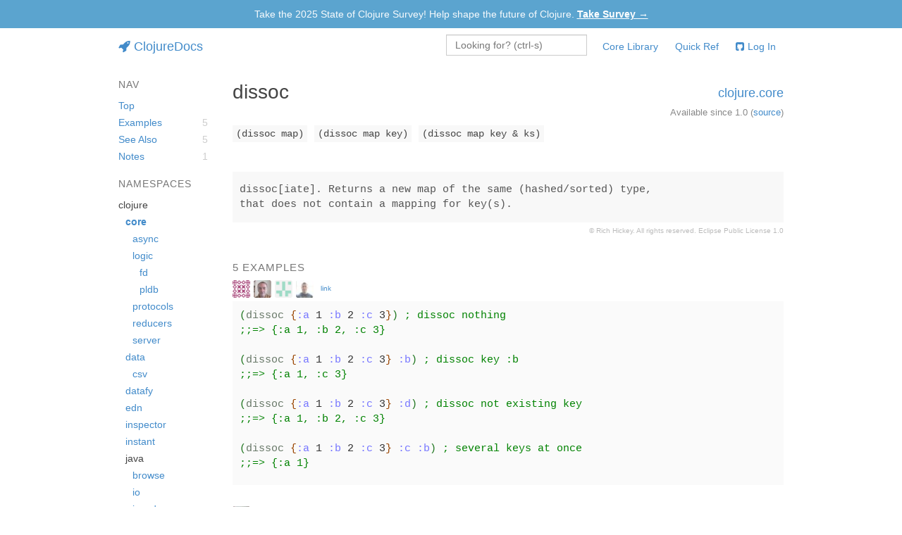

--- FILE ---
content_type: text/html;charset=utf-8
request_url: https://clojuredocs.org/clojure.core/dissoc
body_size: 5770
content:
<!DOCTYPE html>
<html><head><meta content="width=device-width, maximum-scale=1.0" name="viewport"><meta content="yes" name="apple-mobile-web-app-capable"><meta content="default" name="apple-mobile-web-app-status-bar-style"><meta content="ClojureDocs" name="apple-mobile-web-app-title"><meta content="XjzqkjEPtcgtLjhnqAvtnVSeveEccs-O_unFGGlbk4g" name="google-site-verification"><title>dissoc - clojure.core | ClojureDocs - Community-Powered Clojure Documentation and Examples</title><link href="/opensearch.xml" rel="search" title="ClojureDocs" type="application/opensearchdescription+xml"><link href="/css/font-awesome.min.css?bbfef9385083d307ad2692c0cf99f611" rel="stylesheet"><link href="/css/bootstrap.min.css?385b964b68acb68d23cb43a5218fade9" rel="stylesheet"><link href="/css/app.css?af896fc4cbe5d6ea6553d2e5b5011e76" rel="stylesheet"><script>// <![CDATA[
window.PAGE_DATA="[\"^ \",\"~:examples\",[[\"^ \",\"~:updated-at\",1565336715281,\"~:created-at\",1280340610000,\"~:body\",\"(dissoc {:a 1 :b 2 :c 3}) ; dissoc nothing \\n;;=> {:a 1, :b 2, :c 3} \\n\\n(dissoc {:a 1 :b 2 :c 3} :b) ; dissoc key :b\\n;;=> {:a 1, :c 3} \\n\\n(dissoc {:a 1 :b 2 :c 3} :d) ; dissoc not existing key\\n;;=> {:a 1, :b 2, :c 3} \\n\\n(dissoc {:a 1 :b 2 :c 3} :c :b) ; several keys at once\\n;;=> {:a 1} \\n\",\"~:editors\",[[\"^ \",\"~:login\",\"timgilbert\",\"~:account-source\",\"github\",\"~:avatar-url\",\"https://avatars.githubusercontent.com/u/94482?v=3\"],[\"^ \",\"^7\",\"https://avatars.githubusercontent.com/u/201852?v=3\",\"^6\",\"github\",\"^5\",\"michaelcameron\"],[\"^ \",\"^5\",\"dominem\",\"^6\",\"github\",\"^7\",\"https://avatars3.githubusercontent.com/u/11671382?v=4\"]],\"~:author\",[\"^ \",\"^7\",\"https://www.gravatar.com/avatar/68dd6f50915854aa04fefcf4d6fa5c8e?r=PG&default=identicon\",\"^6\",\"clojuredocs\",\"^5\",\"zmila\"],\"~:var\",[\"^ \",\"~:ns\",\"clojure.core\",\"~:name\",\"dissoc\",\"~:library-url\",\"https://github.com/clojure/clojure\"],\"~:_id\",\"542692cfc026201cdc326e63\",\"~:user\",null],[\"^ \",\"^1\",1442111008755,\"^2\",1442111008755,\"^8\",[\"^ \",\"^5\",\"timgilbert\",\"^6\",\"github\",\"^7\",\"https://avatars.githubusercontent.com/u/94482?v=3\"],\"^9\",[\"^ \",\"^<\",\"https://github.com/clojure/clojure\",\"^;\",\"dissoc\",\"^:\",\"clojure.core\"],\"^3\",\";; There is no (dissoc-in) analogous to (get-in) or (assoc-in), but \\n;; you can achieve a similar effect using (update-in):\\n\\n(update-in {:a {:b {:x 3} :c 1}} [:a :b] dissoc :x)\\n;;=> {:a {:b {}, :c 1}}\",\"^=\",\"55f4de20e4b05246bdf20a8e\",\"^>\",null],[\"^ \",\"^1\",1492776031769,\"^2\",1492776031769,\"^8\",[\"^ \",\"^5\",\"skuro\",\"^6\",\"github\",\"^7\",\"https://avatars0.githubusercontent.com/u/186085?v=3\"],\"^3\",\";; When applied to a record and one of its base fields, \\n;; dissoc produces a plain map instead of a record\\n\\n(defrecord Widget [id])\\n(def w (->Widget \\\"id\\\"))\\n\\n(class w)\\n;; user.Widget\\n\\n(class (dissoc w :id))\\n;; clojure.lang.PersistentArrayMap\",\"^9\",[\"^ \",\"^<\",\"https://github.com/clojure/clojure\",\"^;\",\"dissoc\",\"^:\",\"clojure.core\"],\"^=\",\"58f9f45fe4b01f4add58fe99\",\"^>\",null],[\"^ \",\"^1\",1516223401897,\"^2\",1516223370479,\"^8\",[\"^ \",\"^5\",\"RobinNagpal\",\"^6\",\"github\",\"^7\",\"https://avatars3.githubusercontent.com/u/745748?v=4\"],\"^3\",\";; Removing multiple from nested map\\n(update-in {:a {:b {:x 3 :y 5} :c 1}} [:a :b] \\n       (fn [nested] (apply dissoc nested [:x :y] )) )\\n=> {:a {:b {}, :c 1}} \",\"^9\",[\"^ \",\"^<\",\"https://github.com/clojure/clojure\",\"^;\",\"dissoc\",\"^:\",\"clojure.core\"],\"^4\",[[\"^ \",\"^7\",\"https://avatars3.githubusercontent.com/u/745748?v=4\",\"^6\",\"github\",\"^5\",\"RobinNagpal\"]],\"^=\",\"5a5fbb8ae4b0a08026c48cfc\",\"^>\",null],[\"^ \",\"^4\",[[\"^ \",\"^5\",\"TuggyNE\",\"^6\",\"github\",\"^7\",\"https://avatars.githubusercontent.com/u/218900?v=4\"]],\"^9\",[\"^ \",\"^:\",\"clojure.core\",\"^;\",\"dissoc\",\"^<\",\"https://github.com/clojure/clojure\"],\"^3\",\";; dissoc keys in a coll\\nuser=> (reduce dissoc {:a 1 :b 2 :c 3} [:b :c])\\n{:a 1}\\n;; Can also use apply, a bit slower; any seqable works for either of these\\nuser=> (apply dissoc {:a 1 :b 2 :c 3} #{:b :c})\\n{:a 1}\",\"^8\",[\"^ \",\"^7\",\"https://avatars0.githubusercontent.com/u/1518393?v=4\",\"^6\",\"github\",\"^5\",\"Em-AK\"],\"^2\",1608027071533,\"^1\",1736267760815,\"^=\",\"5fd88bbfe4b0b1e3652d7418\",\"^>\",null]],\"^9\",[\"^ \",\"~:added\",\"1.0\",\"^:\",\"clojure.core\",\"^;\",\"dissoc\",\"~:file\",\"clojure/core.clj\",\"~:static\",true,\"~:type\",\"function\",\"~:keywords\",\"dissoc dissoc\",\"~:column\",1,\"~:line\",1519,\"~:arglists\",[\"~#list\",[\"map\",\"map key\",\"map key & ks\"]],\"~:doc\",\"dissoc[iate]. Returns a new map of the same (hashed/sorted) type,\\n  that does not contain a mapping for key(s).\",\"^<\",\"https://github.com/clojure/clojure\",\"~:href\",\"/clojure.core/dissoc\"],\"~:notes\",[[\"^ \",\"^8\",[\"^ \",\"^5\",\"u473t8\",\"^6\",\"github\",\"^7\",\"https://avatars.githubusercontent.com/u/17592435?v=4\"],\"^1\",1629458054605,\"^2\",1629458054605,\"^3\",\"~`(update {} :a dissoc :b) => {:a nil}`\",\"^9\",[\"^ \",\"^<\",\"https://github.com/clojure/clojure\",\"^;\",\"dissoc\",\"^:\",\"clojure.core\"],\"^=\",\"611f8e86e4b0b1e3652d7533\",\"~:can-delete?\",false,\"~:can-edit?\",false]],\"~:see-alsos\",[[\"^ \",\"^2\",1293866784000,\"^8\",[\"^ \",\"^5\",\"gstamp\",\"^6\",\"clojuredocs\",\"^7\",\"https://www.gravatar.com/avatar/cd4185cdca53ccdc11cd24ebc0cfb46d?r=PG&default=identicon\"],\"~:to-var\",[\"^ \",\"^:\",\"clojure.core\",\"^;\",\"assoc\",\"^<\",\"https://github.com/clojure/clojure\"],\"~:from-var\",[\"^ \",\"^:\",\"clojure.core\",\"^;\",\"dissoc\",\"^<\",\"https://github.com/clojure/clojure\"],\"^=\",\"542692eaf6e94c6970521c5a\",\"^H\",\"assoc[iate]. When applied to a map, returns a new map of the\\n    same (hashed/sorted) type, that contains the mapping of key(s) to\\n    val(s). When applied to a vector, returns a new vector that\\n    contains val at index. Note - index must be <= (count vector).\",\"^K\",false,\"^>\",null],[\"^ \",\"^2\",1351064004000,\"^8\",[\"^ \",\"^5\",\"TimMc\",\"^6\",\"clojuredocs\",\"^7\",\"https://www.gravatar.com/avatar/5d532e51427ef2f4ded31aaca16c8baf?r=PG&default=identicon\"],\"^N\",[\"^ \",\"^:\",\"clojure.core\",\"^;\",\"disj\",\"^<\",\"https://github.com/clojure/clojure\"],\"^O\",[\"^ \",\"^:\",\"clojure.core\",\"^;\",\"dissoc\",\"^<\",\"https://github.com/clojure/clojure\"],\"^=\",\"542692eaf6e94c6970521c5c\",\"^H\",\"disj[oin]. Returns a new set of the same (hashed/sorted) type, that\\n  does not contain key(s).\",\"^K\",false,\"^>\",null],[\"^ \",\"^2\",1367625873000,\"^8\",[\"^ \",\"^5\",\"boxie\",\"^6\",\"clojuredocs\",\"^7\",\"https://www.gravatar.com/avatar/bfc366066e3c1beee98f3a6666728169?r=PG&default=identicon\"],\"^N\",[\"^ \",\"^:\",\"clojure.core\",\"^;\",\"select-keys\",\"^<\",\"https://github.com/clojure/clojure\"],\"^O\",[\"^ \",\"^:\",\"clojure.core\",\"^;\",\"dissoc\",\"^<\",\"https://github.com/clojure/clojure\"],\"^=\",\"542692eaf6e94c6970521c5d\",\"^H\",\"Returns a map containing only those entries in map whose key is in keys\",\"^K\",false,\"^>\",null],[\"^ \",\"^2\",1696605582468,\"^8\",[\"^ \",\"^5\",\"maria-silvia\",\"^6\",\"github\",\"^7\",\"https://avatars.githubusercontent.com/u/57308135?v=4\"],\"^N\",[\"^ \",\"^<\",\"https://github.com/clojure/clojure\",\"^;\",\"update-in\",\"^:\",\"clojure.core\"],\"^O\",[\"^ \",\"^<\",\"https://github.com/clojure/clojure\",\"^;\",\"dissoc\",\"^:\",\"clojure.core\"],\"^=\",\"6520258ee4b08cf8563f4bfc\",\"^H\",\"'Updates' a value in a nested associative structure, where ks is a\\n  sequence of keys and f is a function that will take the old value\\n  and any supplied args and return the new value, and returns a new\\n  nested structure.  If any levels do not exist, hash-maps will be\\n  created.\",\"^K\",false,\"^>\",null],[\"^ \",\"^2\",1713480532424,\"^8\",[\"^ \",\"^5\",\"MicahElliott\",\"^6\",\"github\",\"^7\",\"https://avatars.githubusercontent.com/u/159047?v=4\"],\"^N\",[\"^ \",\"^<\",\"https://github.com/clojure/clojure\",\"^;\",\"remove\",\"^:\",\"clojure.core\"],\"^O\",[\"^ \",\"^<\",\"https://github.com/clojure/clojure\",\"^;\",\"dissoc\",\"^:\",\"clojure.core\"],\"^=\",\"6621a35469fbcc0c226174c0\",\"^H\",\"Returns a lazy sequence of the items in coll for which\\n  (pred item) returns logical false. pred must be free of side-effects.\\n  Returns a transducer when no collection is provided.\",\"^K\",false,\"^>\",null]],\"^>\",null]";
//]]></script></head><body class="var-page"><div class="mobile-nav-menu"><section><h4><i class="fa fa-rocket"></i>ClojureDocs</h4><ul class="navbar-nav mobile-navbar-nav nav"><li><a href="/core-library">Core Library<span class="clojure-version">(1.12.4)</span></a></li><li><a href="/quickref">Quick Reference</a></li><li><a href="https://github.com/login/oauth/authorize?client_id=d0242c22610efb54ebbe&amp;redirect_uri=https%3A%2F%2Fclojuredocs.org%2Fgh-callback%2Fclojure.core%2Fdissoc&amp;scope="><i class="fa fa-github-square"></i>Log In</a></li></ul></section><section><h4>Nav</h4><ul class="navbar-nav mobile-navbar-nav nav"><li><a data-animate-buffer="70" data-animate-scroll="true" href="#">Top</a></li><li><a data-animate-buffer="70" data-animate-scroll="true" href="#examples">Examples <span class="examples-count"><span class="badge">5</span></span></a></li><li><a data-animate-buffer="70" data-animate-scroll="true" href="#see-also">See Also <span class="badge">5</span></a></li><li><a data-animate-buffer="70" data-animate-scroll="true" href="#notes">Notes <span class="badge">1</span></a></li></ul></section><section><h4>Namespaces</h4><ul class="navbar-nav mobile-navbar-nav nav"><li><a href="/clojure.core">clojure.core</a></li><li><a href="/clojure.core.async">clojure.core.async</a></li><li><a href="/clojure.core.logic">clojure.core.logic</a></li><li><a href="/clojure.core.logic.fd">clojure.core.logic.fd</a></li><li><a href="/clojure.core.logic.pldb">clojure.core.logic.pldb</a></li><li><a href="/clojure.core.protocols">clojure.core.protocols</a></li><li><a href="/clojure.core.reducers">clojure.core.reducers</a></li><li><a href="/clojure.core.server">clojure.core.server</a></li><li><a href="/clojure.data">clojure.data</a></li><li><a href="/clojure.data.csv">clojure.data.csv</a></li><li><a href="/clojure.datafy">clojure.datafy</a></li><li><a href="/clojure.edn">clojure.edn</a></li><li><a href="/clojure.inspector">clojure.inspector</a></li><li><a href="/clojure.instant">clojure.instant</a></li><li><a href="/clojure.java.browse">clojure.java.browse</a></li><li><a href="/clojure.java.io">clojure.java.io</a></li><li><a href="/clojure.java.javadoc">clojure.java.javadoc</a></li><li><a href="/clojure.java.process">clojure.java.process</a></li><li><a href="/clojure.java.shell">clojure.java.shell</a></li><li><a href="/clojure.main">clojure.main</a></li><li><a href="/clojure.math">clojure.math</a></li><li><a href="/clojure.pprint">clojure.pprint</a></li><li><a href="/clojure.reflect">clojure.reflect</a></li><li><a href="/clojure.repl">clojure.repl</a></li><li><a href="/clojure.repl.deps">clojure.repl.deps</a></li><li><a href="/clojure.set">clojure.set</a></li><li><a href="/clojure.spec.alpha">clojure.spec.alpha</a></li><li><a href="/clojure.stacktrace">clojure.stacktrace</a></li><li><a href="/clojure.string">clojure.string</a></li><li><a href="/clojure.template">clojure.template</a></li><li><a href="/clojure.test">clojure.test</a></li><li><a href="/clojure.test.junit">clojure.test.junit</a></li><li><a href="/clojure.test.tap">clojure.test.tap</a></li><li><a href="/clojure.tools.deps.interop">clojure.tools.deps.interop</a></li><li><a href="/clojure.walk">clojure.walk</a></li><li><a href="/clojure.xml">clojure.xml</a></li><li><a href="/clojure.zip">clojure.zip</a></li></ul></section></div><div class="mobile-nav-bar"><header class="navbar"><div class="container"><div class="row"><div class="col-md-10 col-md-offset-1"><a class="navbar-brand" href="/"><i class="fa fa-rocket"></i>ClojureDocs</a><button class="btn btn-default navbar-btn pull-right mobile-menu"><i class="fa fa-bars"></i></button><ul class="navbar-nav nav navbar-right desktop-navbar-nav"><li><a href="/core-library">Core Library</a></li><li><a href="/quickref">Quick Ref</a></li><li><a href="https://github.com/login/oauth/authorize?client_id=d0242c22610efb54ebbe&amp;redirect_uri=https%3A%2F%2Fclojuredocs.org%2Fgh-callback%2Fclojure.core%2Fdissoc&amp;scope="><i class="fa fa-github-square"></i>Log In</a></li></ul><div class="nav-search-widget navbar-right navbar-form"><form autocomplete="off" class="search"><input autocomplete="off" class="placeholder form-control" name="query" placeholder="Looking for? (ctrl-s)" type="text"></form></div></div></div><div class="row"><div class="col-md-10 col-md-offset-1"><div class="ac-results-widget"></div></div></div></div></header></div><div class="sticky-wrapper mobile-push-wrapper"><div class="survey-banner"> Take the 2025 State of Clojure Survey! Help shape the future of Clojure. <a href="https://www.surveymonkey.com/r/clojure2025" target="_blank">Take Survey →</a></div><div class="desktop-nav-bar"><header class="navbar"><div class="container"><div class="row"><div class="col-md-10 col-md-offset-1"><a class="navbar-brand" href="/"><i class="fa fa-rocket"></i>ClojureDocs</a><button class="btn btn-default navbar-btn pull-right mobile-menu"><i class="fa fa-bars"></i></button><ul class="navbar-nav nav navbar-right desktop-navbar-nav"><li><a href="/core-library">Core Library</a></li><li><a href="/quickref">Quick Ref</a></li><li><a href="https://github.com/login/oauth/authorize?client_id=d0242c22610efb54ebbe&amp;redirect_uri=https%3A%2F%2Fclojuredocs.org%2Fgh-callback%2Fclojure.core%2Fdissoc&amp;scope="><i class="fa fa-github-square"></i>Log In</a></li></ul><div class="nav-search-widget navbar-right navbar-form"><form autocomplete="off" class="search"><input autocomplete="off" class="placeholder form-control" name="query" placeholder="Looking for? (ctrl-s)" type="text"></form></div></div></div><div class="row"><div class="col-md-10 col-md-offset-1"><div class="ac-results-widget"></div></div></div></div></header></div><div class="container"><div class="row"><div class="col-md-10 col-md-offset-1"><div><div class="row"><div class="col-sm-2 sidenav"><div class="desktop-side-nav" data-sticky-offset="10"><div class="var-page-nav"></div><div class="library-nav"><h5>Namespaces</h5><ul class="ns-tree"><li><span>clojure</span><ul><li><span class="current"><a href="/clojure.core">core</a></span><ul><li><span><a href="/clojure.core.async">async</a></span></li><li><span><a href="/clojure.core.logic">logic</a></span><ul><li><span><a href="/clojure.core.logic.fd">fd</a></span></li><li><span><a href="/clojure.core.logic.pldb">pldb</a></span></li></ul></li><li><span><a href="/clojure.core.protocols">protocols</a></span></li><li><span><a href="/clojure.core.reducers">reducers</a></span></li><li><span><a href="/clojure.core.server">server</a></span></li></ul></li><li><span><a href="/clojure.data">data</a></span><ul><li><span><a href="/clojure.data.csv">csv</a></span></li></ul></li><li><span><a href="/clojure.datafy">datafy</a></span></li><li><span><a href="/clojure.edn">edn</a></span></li><li><span><a href="/clojure.inspector">inspector</a></span></li><li><span><a href="/clojure.instant">instant</a></span></li><li><span>java</span><ul><li><span><a href="/clojure.java.browse">browse</a></span></li><li><span><a href="/clojure.java.io">io</a></span></li><li><span><a href="/clojure.java.javadoc">javadoc</a></span></li><li><span><a href="/clojure.java.process">process</a></span></li><li><span><a href="/clojure.java.shell">shell</a></span></li></ul></li><li><span><a href="/clojure.main">main</a></span></li><li><span><a href="/clojure.math">math</a></span></li><li><span><a href="/clojure.pprint">pprint</a></span></li><li><span><a href="/clojure.reflect">reflect</a></span></li><li><span><a href="/clojure.repl">repl</a></span><ul><li><span><a href="/clojure.repl.deps">deps</a></span></li></ul></li><li><span><a href="/clojure.set">set</a></span></li><li><span>spec</span><ul><li><span><a href="/clojure.spec.alpha">alpha</a></span></li></ul></li><li><span><a href="/clojure.stacktrace">stacktrace</a></span></li><li><span><a href="/clojure.string">string</a></span></li><li><span><a href="/clojure.template">template</a></span></li><li><span><a href="/clojure.test">test</a></span><ul><li><span><a href="/clojure.test.junit">junit</a></span></li><li><span><a href="/clojure.test.tap">tap</a></span></li></ul></li><li><span>tools</span><ul><li><span>deps</span><ul><li><span><a href="/clojure.tools.deps.interop">interop</a></span></li></ul></li></ul></li><li><span><a href="/clojure.walk">walk</a></span></li><li><span><a href="/clojure.xml">xml</a></span></li><li><span><a href="/clojure.zip">zip</a></span></li></ul></li></ul></div></div></div><div class="col-sm-10"><div class="row var-header"><div class="col-sm-8"><h1 class="var-name">dissoc</h1></div><div class="col-sm-4"><div class="var-meta"><h4><a href="/clojure.core">clojure.core</a></h4><span>Available since 1.0</span><span class="source-link"> (<a href="https://github.com/clojure/clojure/blob/clojure-1.12.4/src/clj/clojure/core.clj#L1519">source</a>) </span></div></div><div class="col-sm-12"><section><ul class="arglists"><li class="arglist">(dissoc map)</li><li class="arglist">(dissoc map key)</li><li class="arglist">(dissoc map key &amp; ks)</li></ul></section></div></div><section><div class="docstring"><pre>dissoc[iate]. Returns a new map of the same (hashed/sorted) type,
that does not contain a mapping for key(s).</pre><div class="copyright">&copy; Rich Hickey. All rights reserved. <a href="http://www.eclipse.org/legal/epl-v10.html">Eclipse Public License 1.0</a></div></div></section><section><div class="examples-widget" id="examples"></div></section><section><div class="see-alsos-widget" id="see-also"></div></section><section><div class="notes-widget" id="notes"></div></section></div></div></div></div></div></div><div class="sticky-push"></div></div><footer><div class="container"><div class="row"><div class="col-sm-12"><div class="divider">- ❦ -</div></div></div></div></footer><script src="/cljs/clojuredocs.js?506d888d0f4810c888ce6a1341a64b87"></script><script>var _paq = window._paq = window._paq || [];
   /* tracker methods like "setCustomDimension" should be called before "trackPageView" */
   _paq.push(['trackPageView']);
   _paq.push(['enableLinkTracking']);
   (function() {
                var u="https://cognitect.matomo.cloud/";
                _paq.push(['setTrackerUrl', u+'matomo.php']);
                _paq.push(['setSiteId', '15']);
                var d=document, g=d.createElement('script'), s=d.getElementsByTagName('script')[0];
                g.async=true; g.src='https://cdn.matomo.cloud/cognitect.matomo.cloud/matomo.js'; s.parentNode.insertBefore(g,s);
                })();</script><script>if(("standalone" in window.navigator) && window.navigator.standalone){
var noddy, remotes = false;

document.addEventListener('click', function(event) {

noddy = event.target;

while(noddy.nodeName !== "A" && noddy.nodeName !== "HTML") {
noddy = noddy.parentNode;
}

if('href' in noddy && noddy.href.indexOf('http') !== -1 && (noddy.href.indexOf(document.location.host) !== -1 || remotes))
{
event.preventDefault();
document.location.href = noddy.href;
}

},false);
}</script></body></html>

--- FILE ---
content_type: text/css
request_url: https://clojuredocs.org/css/app.css?af896fc4cbe5d6ea6553d2e5b5011e76
body_size: 32831
content:
.flex-apart{justify-content:space-between;-webkit-justify-content:space-between;-moz-justify-content:space-between;-ms-justify-content:space-between;-moz-align-items:center;align-items:center;-webkit-align-items:center;-moz-align-items:center;-ms-align-items:center;-ms-align-items:center;-webkit-align-items:center;-ms-justify-content:space-between;display:-webkit-flex;display:-moz-box;display:flex;display:-ms-flexbox;-webkit-justify-content:space-between;-moz-justify-content:space-between}.flex-around{justify-content:space-around;-webkit-justify-content:space-around;-moz-justify-content:space-around;-ms-justify-content:space-around;-moz-align-items:center;align-items:center;-webkit-align-items:center;-moz-align-items:center;-ms-align-items:center;-ms-align-items:center;-webkit-align-items:center;-ms-justify-content:space-around;display:-webkit-flex;display:-moz-box;display:flex;display:-ms-flexbox;-webkit-justify-content:space-around;-moz-justify-content:space-around}.flex-apart-top{justify-content:space-between;-webkit-justify-content:space-between;-moz-justify-content:space-between;-ms-justify-content:space-between;-moz-align-items:top;align-items:top;-webkit-align-items:top;-moz-align-items:top;-ms-align-items:top;-ms-align-items:top;-webkit-align-items:top;-ms-justify-content:space-between;display:-webkit-flex;display:-moz-box;display:flex;display:-ms-flexbox;-webkit-justify-content:space-between;-moz-justify-content:space-between}.flex-center{justify-content:center;-webkit-justify-content:center;-moz-justify-content:center;-ms-justify-content:center;-moz-align-items:center;align-items:center;-webkit-align-items:center;-moz-align-items:center;-ms-align-items:center;-ms-align-items:center;-webkit-align-items:center;-ms-justify-content:center;display:-webkit-flex;display:-moz-box;display:flex;display:-ms-flexbox;-webkit-justify-content:center;-moz-justify-content:center}.flex-center-top{justify-content:center;-webkit-justify-content:center;-moz-justify-content:center;-ms-justify-content:center;-moz-align-items:top;align-items:top;-webkit-align-items:top;-moz-align-items:top;-ms-align-items:top;-ms-align-items:top;-webkit-align-items:top;-ms-justify-content:center;display:-webkit-flex;display:-moz-box;display:flex;display:-ms-flexbox;-webkit-justify-content:center;-moz-justify-content:center}.flex-right{justify-content:flex-end;-webkit-justify-content:flex-end;-moz-justify-content:flex-end;-ms-justify-content:flex-end;-moz-align-items:center;align-items:center;-webkit-align-items:center;-moz-align-items:center;-ms-align-items:center;-ms-align-items:center;-webkit-align-items:center;-ms-justify-content:flex-end;display:-webkit-flex;display:-moz-box;display:flex;display:-ms-flexbox;-webkit-justify-content:flex-end;-moz-justify-content:flex-end}.flex-left{justify-content:flex-start;-webkit-justify-content:flex-start;-moz-justify-content:flex-start;-ms-justify-content:flex-start;-webkit-flex-wrap:wrap;-moz-align-items:center;align-items:center;-webkit-align-items:center;-moz-align-items:center;-ms-align-items:center;-ms-align-items:center;-webkit-align-items:center;flex-wrap:wrap;-webkit-flex-wrap:wrap;-moz-flex-wrap:wrap;-ms-flex-wrap:wrap;-ms-justify-content:flex-start;display:-webkit-flex;display:-moz-box;display:flex;display:-ms-flexbox;-moz-flex-wrap:wrap;-webkit-justify-content:flex-start;-ms-flex-wrap:wrap;-moz-justify-content:flex-start}.flex-masonry{-webkit-flex-wrap:wrap;-webkit-align-content:stretch;-ms-flex-direction:column;-moz-align-items:stretch;align-items:stretch;-webkit-align-items:stretch;-moz-align-items:stretch;-ms-align-items:stretch;flex-direction:column;-webkit-flex-direction:column;-moz-flex-direction:column;-ms-flex-direction:column;-ms-align-items:stretch;-moz-align-content:stretch;-webkit-align-items:stretch;flex-wrap:wrap;-webkit-flex-wrap:wrap;-moz-flex-wrap:wrap;-ms-flex-wrap:wrap;align-content:stretch;-webkit-flex-direction:column;-moz-flex-direction:column;-ms-align-content:stretch;display:-webkit-flex;display:-moz-box;display:flex;display:-ms-flexbox;-moz-flex-wrap:wrap;-ms-flex-wrap:wrap}html,body{-webkit-font-smothing:antialiased;height:100%;font-family:"Helvetica Neue",Helvetica,sans-serif;color:#444}body{font-size:16px;line-height:1.5em;transition:all .2s ease-in;-webkit-transition:all .2s ease-in;-moz-transition:all .2s ease-in;-ms-transition:all .2s ease-in;height:100%}body.search-active{background-color:rgba(0,0,0,0.05)}img{max-width:100%}h1,h2,h3,h4,h5,h6{font-weight:normal}h1{font-size:28px;line-height:36px;margin-bottom:20px}h1:first-of-type{margin-top:0}@media(max-width:767px){h1{font-size:20px;line-height:30px}}h2{font-size:24px;line-height:34px;margin-bottom:20px}h5{font-size:15px;font-weight:500;text-transform:uppercase;letter-spacing:1px;color:#777;margin-bottom:10px}p{font-size:17px;margin-bottom:1.4em;line-height:1.6em}li{margin-bottom:.5em;list-style-type:none}pre{border-radius:0;border:0;word-wrap:normal}ul{padding:0}section{margin-bottom:40px}code{font-size:14px}a>code{color:rgba(66,139,202,1)}.badge{background-color:transparent;color:rgba(0,0,0,0.2);border-radius:3px;padding:1px 5px;font-weight:500;margin-left:5px;font-size:14px;line-height:22px}.sticky-wrapper{min-height:100px;height:auto!important,100%}footer,.sticky-push{height:200px}footer{text-align:center;font-size:12px;padding-top:130px}footer .divider{font-size:16px}footer .ctas{line-height:30px}footer .ctas iframe{margin-bottom:-6px;margin-left:10px}footer .ctas .gh-starred-count{width:95px}footer .left{text-align:right}footer .right{text-align:left}@media(max-width:767px){footer .left,footer .right{text-align:center}}.avatar{display:inline-block;border-radius:3px;width:48px;height:48px}body.user-page .user-avatar .avatar{width:200px;height:200px}.form-group .loading{margin-top:9px;margin-bottom:10px}.form-group .error-message{margin-top:5px;margin-right:10px;padding:10px}.form-group .error-message i{margin-right:8px}header.navbar{border-radius:0;margin-bottom:20px}@media(max-width:767px){header.navbar{margin-bottom:10px}}header.navbar .nav>li>a{padding:15px 12px}header.navbar i{margin-right:5px}@media(max-width:767px){header.navbar .navbar-brand{float:none;display:inline-block;padding-left:0}}header.navbar .btn.mobile-menu{border:0;margin-top:5px;font-size:18px;display:none}header.navbar .btn.mobile-menu i{margin:0}header.navbar .user-area{font-size:14px;color:#999}header.navbar .navbar-nav{padding-right:0;margin:0}header.navbar .navbar-nav li{margin-bottom:0;font-size:14px}header.navbar .nav-search-widget form{margin-right:10px}header.navbar .gh-starred-count{margin-top:15px;line-height:20px;margin-left:10px}header.navbar .clojure-version{font-weight:300;font-size:12px;font-family:Monaco,Menlo,Consolas,"Courier New",monospace;color:#ccc;line-height:21px}header.navbar .clojure-version a{line-height:20px;color:#ccc;font-weight:300}.mobile-nav-bar{display:none}.navbar-nav i{margin-right:5px}.navbar-nav .avatar{width:22px;height:22px;margin-right:5px}.mobile-nav-menu{display:none;overflow-y:scroll;overflow-x:hidden;-webkit-overflow-scrolling:touch;height:100%}.desktop-side-nav{overflow-y:scroll;max-height:100%}.desktop-side-nav .badge{float:right}.mobile-nav-menu .badge{font-size:16px;color:rgba(255,255,255,0.5);font-weight:300;float:right;line-height:22px;margin:0;padding:0}@media(max-width:767px){header.navbar .btn.mobile-menu{display:block;margin-right:-11px}header.navbar .nav-search-widget{display:none}header.navbar .navbar-nav{display:none}.mobile-push-wrapper{right:0;-webkit-transition:all .2s ease;transform:translate3d(0,0,0);-webkit-transform:translate3d(0,0,0);-moz-transform:translate3d(0,0,0);-ms-transform:translate3d(0,0,0);-moz-transition:all .2s ease;position:relative;-o-transition:all .2s ease;-ms-transition:all .2s ease;transition:all .2s ease;-webkit-transition:all .2s ease;-moz-transition:all .2s ease;-ms-transition:all .2s ease;padding-top:60px}.desktop-nav-bar,.desktop-side-nav{display:none}.mobile-nav-bar{transition:all .2s ease;-webkit-transition:all .2s ease;-moz-transition:all .2s ease;-ms-transition:all .2s ease;-webkit-transition:all .2s ease;-moz-transition:all .2s ease;-ms-transition:all .2s ease;-o-transition:all .2s ease;background-color:white;position:fixed;top:0;width:100%;z-index:1000;display:block}.mobile-nav-bar header{margin-bottom:0}.mobile-nav-menu{transition:all .2s ease;-webkit-transition:all .2s ease;-moz-transition:all .2s ease;-ms-transition:all .2s ease;-webkit-transition:all .2s ease;-moz-transition:all .2s ease;-ms-transition:all .2s ease;-o-transition:all .2s ease;transform:translate3d(200px,0,0);-webkit-transform:translate3d(200px,0,0);-moz-transform:translate3d(200px,0,0);-ms-transform:translate3d(200px,0,0);width:200px;right:0;top:0;margin:0;overflow-y:scroll;position:fixed;z-index:10000;font-weight:300;background-color:#47a3da;display:block;bottom:0;color:white}.mobile-nav-menu h4{padding:5px 10px;border-bottom:solid rgba(255,255,255,0.3) 1px;margin:0;color:rgba(255,255,255,0.8);font-size:14px;letter-spacing:1px;font-weight:500}.mobile-nav-menu h4 i{margin-right:5px}.mobile-nav-menu li{margin:0}.mobile-nav-menu li a{color:white}.mobile-nav-menu li a:hover{background-color:#258ecd}.mobile-nav-menu .navbar-nav{margin:0}.mobile-push-wrapper.mobile-push{transition:all .2s ease;-webkit-transition:all .2s ease;-moz-transition:all .2s ease;-ms-transition:all .2s ease;-webkit-transition:all .2s ease;-moz-transition:all .2s ease;-ms-transition:all .2s ease;-o-transition:all .2s ease;transform:translate3d(-200px,0,0);-webkit-transform:translate3d(-200px,0,0);-moz-transform:translate3d(-200px,0,0);-ms-transform:translate3d(-200px,0,0);right:0}.mobile-nav-menu.mobile-push{transition:all .2s ease;-webkit-transition:all .2s ease;-moz-transition:all .2s ease;-ms-transition:all .2s ease;-webkit-transition:all .2s ease;-moz-transition:all .2s ease;-ms-transition:all .2s ease;-o-transition:all .2s ease;transform:translate3d(0,0,0);-webkit-transform:translate3d(0,0,0);-moz-transform:translate3d(0,0,0);-ms-transform:translate3d(0,0,0)}.mobile-nav-menu.mobile-push header.navbar{transition:all .2s ease;-webkit-transition:all .2s ease;-moz-transition:all .2s ease;-ms-transition:all .2s ease;-webkit-transition:all .2s ease;-moz-transition:all .2s ease;-ms-transition:all .2s ease;-o-transition:all .2s ease;right:200px}.mobile-nav-bar.mobile-push{transition:all .2s ease;-webkit-transition:all .2s ease;-moz-transition:all .2s ease;-ms-transition:all .2s ease;-webkit-transition:all .2s ease;-moz-transition:all .2s ease;-ms-transition:all .2s ease;-o-transition:all .2s ease;transform:translate3d(-200px,0,0);-webkit-transform:translate3d(-200px,0,0);-moz-transform:translate3d(-200px,0,0);-ms-transform:translate3d(-200px,0,0)}.page-toc{display:none}body.search-active{background-color:transparent}.clojure-version{font-weight:300;color:rgba(255,255,255,0.7);font-family:Monaco,Menlo,Consolas,"Courier New",monospace;margin-left:5px;font-size:10px}}.null-state{background-color:#fafafa;text-align:center;padding:20px;color:#888}.null-state code{color:#888}.null-state a{color:rgba(66,139,202,0.7)}.xkcd{display:block;margin-left:auto;margin-right:auto}.intro{margin-bottom:30px}.intro-page section{margin-bottom:40px}.intro-page .quick-lookup-wrapper{background-color:white;margin:-30px -25px;padding:30px 25px}.intro-page .quick-lookup-wrapper input.query{font-size:20px;padding:10px 15px}.intro-page .row{margin-bottom:0}.intro-page .top-contribs .avatar{width:3.63%;margin-right:.53%;margin-bottom:.53%;height:auto}@media(max-width:767px){.intro-page .top-contribs .avatar{width:7.80%;height:auto}}.intro-page .migrate-account{text-align:right;font-size:12px}.intro-page .getting-started-resources{margin-bottom:20px}.intro-page .getting-started-resources li{list-style-type:disc;margin-left:30px}.intro-page .syntaxify{padding:15px;overflow:auto;overflow-y:hidden;font-family:Monaco,Menlo,Consolas,"Courier New",monospace;font-size:15px;line-height:1.3em}@media(min-width:992px) and (max-width:1199px){.intro-page .syntaxify{font-size:12px}}@media(min-width:768px) and (max-width:991px){.intro-page .syntaxify{font-size:13px}}@media(max-width:767px){.intro-page .syntaxify{font-size:12px}}.intro-page .syntaxify table{margin:0 auto}.intro-page ul h4 i{margin-right:12px;margin-left:-30px}.intro-page ul h4 i.fa-map-marker{padding:0 3px}.intro-page .used-by ul{text-align:center}.intro-page .used-by li{display:inline-block;margin-right:30px;margin-bottom:20px}.intro-page .used-by img{max-width:200px;max-height:50px}@media(min-width:992px) and (max-width:1199px){.intro-page .used-by img{max-height:35px}}@media(min-width:768px) and (max-width:991px){.intro-page .used-by img{max-height:50px}}.intro-page .recently-updated{margin-bottom:5px;font-size:13px;color:#999;line-height:17px;clear:both}.intro-page .recently-updated .clear{clear:both}.intro-page .recently-updated .avatar-link{margin-right:10px;float:left;display:inline-block;padding-top:2px}.not-finding{text-align:right;font-size:12px;line-height:18px;opacity:.8;margin-top:5px}.see-also{margin-bottom:20px}.see-also a{color:#999}.see-also a .name{color:#428bca}.see-also a .name:hover{color:#2a6496}.see-also p{color:#555;margin-bottom:0;font-size:15px}.see-also .var-title{margin-bottom:3px}.see-also .meta{font-size:10px;color:#ccc;text-transform:uppercase}.see-also .meta a{color:#ccc}.see-also .delete-confirmation a{color:#428bca}input.loading{background-image:url('/img/loading.gif');background-repeat:no-repeat;background-position:right 8px center}form.search input.query{border-radius:0;min-width:200px;height:100%;font-size:14px;padding:6px 12px}form.search input.placeholder{visibility:hidden}.syntaxify{padding:0;background-color:transparent;word-wrap:normal}.ac-result-link:hover{text-decoration:none;width:100%}.ac-result td{padding:10px}.ac-result .docstring{color:#444}ul.ac-results{margin-left:0;margin-bottom:0}ul.ac-results li{margin-left:0;list-style-type:none;cursor:pointer;padding:10px;margin-top:5px;margin-bottom:5px;padding-bottom:15px}ul.ac-results li.highlighted{background-color:rgba(0,0,0,0.02)}ul.ac-results li p{margin-bottom:0}ul.ac-results li i{margin-left:0;color:#666;width:15px;text-align:right}.ac-entry{position:relative}.ac-entry .ac-type{position:absolute;right:0;top:0;font-size:10px;text-transform:uppercase;color:#aaa;line-height:12px}.ac-entry p{margin-bottom:10px}.ac-entry .see-alsos{font-size:14px;color:#aaa}.ac-entry .see-alsos .see-also-label{margin-right:10px}.ac-entry .see-alsos ul{display:inline-block}.ac-entry .see-alsos ul li{margin:0;padding:0;margin-right:10px;display:inline-block}table.ac-results{width:100%;font-szie:15px}table.ac-results td{padding-bottom:20px;vertical-align:top}table.ac-results .ac-result .name{vertical-align:top;margin-right:10px;font-weight:bold;white-space:nowrap}table.ac-results .ac-result .docstring{vertical-align:top;max-width:700px}table.ac-results .ac-result .docstring a{display:block;color:#444}table.ac-results .ac-metadata{font-weight:normal;color:#999;font-size:12px;white-sapce:nowrap}.var-header h1.var-name{margin-bottom:5px}.var-header .var-meta{margin-bottom:10px;font-size:13px;line-height:1.3em;color:#888;text-align:right}@media(max-width:767px){.var-header .var-meta{text-align:left}}.var-header .var-meta h2{margin-bottom:5px}.var-header .var-meta ul,.var-header .var-meta li,.var-header .var-meta .added{margin-bottom:3px}.var-header .var-meta li{display:inline-block}.var-header .arglists{margin-left:0;padding-left:0;font-family:Monaco,Menlo,Consolas,"Courier New",monospace;font-size:14px}.var-header .arglists li{margin:0;display:inline-block;margin-right:10px;margin-bottom:10px;padding:0 5px;background-color:#f8f8f8}.var-page h1,.var-page h2,.example-page h1,.example-page h2{margin-top:0}.var-page pre,.example-page pre{border:0}.var-page section,.example-page section{margin-bottom:2em}.var-page section.search,.example-page section.search{margin-bottom:1em}.var-page .null-state,.example-page .null-state{margin-bottom:30px}.var-page .docstring pre,.example-page .docstring pre{background-color:#f8f8f8;color:#555;font-size:15px;line-height:1.4em;margin-bottom:0;padding:15px 10px}@media(min-width:992px) and (max-width:1199px){.var-page .docstring pre,.example-page .docstring pre{font-size:12px}}@media(min-width:768px) and (max-width:991px){.var-page .docstring pre,.example-page .docstring pre{font-size:13px}}@media(max-width:767px){.var-page .docstring pre,.example-page .docstring pre{font-size:12px}}.var-page .docstring .copyright,.example-page .docstring .copyright{text-align:right;font-size:10px;color:#bbb}.var-page .docstring .copyright a,.example-page .docstring .copyright a{color:#bbb}.var-page .example,.example-page .example{margin-bottom:30px}.example-meta,.note-meta{font-size:10px;margin-bottom:0;line-height:1.3em;margin-right:5px;color:#888}.example-meta .avatar,.note-meta .avatar{width:25px;height:25px;opacity:.8}.example-meta .avatar:hover,.note-meta .avatar:hover{opacity:1}.note{margin-bottom:30px}.note-meta{margin-bottom:10px}.note-meta .avatar{margin:0 2px}.var-example .syntaxify{font-size:15px}@media(min-width:992px) and (max-width:1199px){.var-example .syntaxify{font-size:12.5px}}@media(min-width:768px) and (max-width:991px){.var-example .syntaxify{font-size:11.5px}}.tabbed-editor .example-editor textarea.form-control{font-size:15px}@media(min-width:992px) and (max-width:1199px){.tabbed-editor .example-editor textarea.form-control{font-size:12.5px}}@media(min-width:768px) and (max-width:991px){.tabbed-editor .example-editor textarea.form-control{font-size:11.5px}}.tabbed-editor .example-editor .columns-guide{font-size:15px}@media(min-width:992px) and (max-width:1199px){.tabbed-editor .example-editor .columns-guide{font-size:12.5px}}@media(min-width:768px) and (max-width:991px){.tabbed-editor .example-editor .columns-guide{font-size:11.5px}}.tabbed-editor pre.syntaxify{font-size:15px}@media(min-width:992px) and (max-width:1199px){.tabbed-editor pre.syntaxify{font-size:12.5px}}@media(min-width:768px) and (max-width:991px){.tabbed-editor pre.syntaxify{font-size:11.5px}}.var-example{margin-bottom:30px}.var-example.highlighted{border-top:solid #ffa500 4px;border-bottom:solid #ffa500 4px;padding-top:5px;padding-bottom:5px}.var-example .example{margin-bottom:30px}.var-example .syntaxify table{margin:0}.example-meta{color:#aaa}.example-meta .avatar{margin-right:5px}.example-meta .contributors,.example-meta .created,.example-meta .last-updated,.example-meta .links{display:inline-block;margin-right:5px;margin-bottom:5px}.example-meta .loading,.see-also .loading,.delete-controls .loading,.note-meta .loading{width:9px;margin-bottom:2px}.example-meta .error-deleting,.see-also .error-deleting,.delete-controls .error-deleting,.note-meta .error-deleting{padding-left:3px;padding-right:3px}.example-page .current-example{border:solid rgba(255,243,109,0.3) 5px;padding:10px;background-color:transparent;margin-bottom:20px}.example-page .example-meta .created{display:block}.example-code{margin-bottom:15px;background-color:#fafafa;border-top:solid #ddd 5px}.ns-tree{font-size:14px}.ns-tree h3{font-size:12px}.ns-tree li{margin-bottom:0}.ns-tree li>ul{margin-left:10px}.ns-tree .current{font-weight:bold}.syntaxify *{font-family:Monaco,Menlo,Consolas,"Courier New",monospace}.add-see-also .add-see-also-content{border:solid #eee 1px;padding:20px}.add-see-also form{margin-bottom:10px}.add-see-also input{border-radius:0}.add-see-also .error-message{padding:5px}.add-see-also .error-message i{margin-right:5px}.add-see-also .ac-results{color:#555}.note-body{background-color:#fafafa;padding:10px;word-wrap:normal}.note-body p{margin-bottom:10px}.add-example .add-example-content{padding:10px;background-color:#fafafa}.add-note .instructions{color:#555;font-size:12px}.add-note textarea{height:200px}.examples-styleguide-content .syntaxify{margin-bottom:20px;background-color:rgba(0,0,0,0.01)}.examples-styleguide-content ul{margin-bottom:30px}.examples-styleguide-content li{list-style-type:disc;margin-left:25px}.toc{margin-bottom:20px}.toc h5{margin:0;margin-bottom:10px;font-size:12px;margin-right:0;margin-top:0}.toc h6{margin-top:0}.toc ul{margin-bottom:5px}.toc .toc-sphere h5{margin-bottom:5px}.toc .toc-sphere ul{padding:0;margin-bottom:15px}.toc .toc-sphere li{margin-left:10px;font-size:12px;margin-bottom:0;line-height:1.5em}.quickref-mobile-toc h5{color:white;margin-bottom:5px;margin-top:0}.quickref-mobile-toc .categories{font-size:12px;line-height:16px}.sticky{position:fixed;overflow:auto;bottom:0}.sphere h2,.sphere h3,.sphere h4{display:inline-block;margin:0;margin-bottom:10px}.sphere h4{font-size:14px;font-weight:500}.sphere .sphere-header{border-bottom:solid orange 3px;margin-bottom:10px}.sphere .category-header{border-bottom:solid #ccc 2px;margin-bottom:10px}.sphere .category{margin-bottom:40px}.sphere .header-reference{color:#bbb;font-weight:normal;float:right;margin-right:0}.sphere .quickref-header .header-reference{color:#999;font-size:14px}.sphere .examples-count{color:#bbb}.sphere .dl-row{clear:both;padding:3px 0}.sphere .dl-row:hover{background-color:#eee}.sphere dl{font-size:13px}.sphere dt{width:130px;text-align:right;margin-right:10px;font-family:Monaco,Menlo,Consolas,"Courier New",monospace;font-weight:normal}.sphere dd{white-space:nowrap;overflow:hidden;text-overflow:ellipsis;width:550px;margin-left:150px}@media(min-width:992px) and (max-width:1199px){.sphere dd{width:430px}}@media(min-width:768px) and (max-width:991px){.sphere dd{width:380px}}.sphere dt{font-weight:normal}@media(max-width:767px){.sphere .dl-row{padding:0}.sphere dt{display:block;text-align:left;padding-top:10px;clear:both}.sphere dd{display:block;border-bottom:solid #ddd 1px;padding-bottom:10px;text-align:left;width:100%;margin-left:0}}.quickref-other{display:inline-block}.quickref-other li{display:inline-block}.example-editor{background-color:white;margin-bottom:10px}.example-editor.disabled{background-color:#eee}.example-editor form{margin-bottom:20px}.example-editor textarea{font-family:Monaco,Menlo,Consolas,"Courier New",monospace;margin-bottom:0;padding:10px;font-size:13px}.example-editor .add-example-controls{margin-bottom:10px}.example-editor .add-example-content{padding:30px;background-color:#f8f8f8}p.example-instructions{margin-bottom:10px;font-size:12px;line-height:20px;color:#888}.checker-bg{background-color:#fafafa;background-image:linear-gradient(45deg,#f0f0f0 25%,transparent 25%,transparent 75%,#f0f0f0 75%,#f0f0f0),linear-gradient(45deg,#f0f0f0 25%,transparent 25%,transparent 75%,#f0f0f0 75%,#f0f0f0);background-size:40px 40px;background-position:0 0,20px 20px;padding:20px}.styleguide-page .styleguide-section{margin-bottom:50px}.styleguide-page .styleguide-section &>h2{border-bottom:solid #ddd 1px;padding-bottom:5px}.styleguide-page .example{margin-bottom:30px}.styleguide-page .buttons-ex button{margin-right:10px}.styleguide-page .contextual-bgs &>div{display:inline-block;padding:10px 20px;margin-right:10px}.styleguide-page .headers-ex h1,.styleguide-page .headers-ex h2,.styleguide-page .headers-ex h3,.styleguide-page .headers-ex h4,.styleguide-page .headers-ex h5,.styleguide-page .headers-ex h6{line-height:50px;margin:0}.example-body{padding:10px;font-size:14px;background-color:#fafafa;margin-bottom:10px}pre.raw-example{background-color:#fafafa;margin-bottom:0;padding:15px;font-size:14px}.recent-pages{font-size:14px;margin-bottom:30px}.recent-pages li{margin-bottom:0}@media(max-width:767px){.recent-pages{margin-bottom:10px}.recent-pages h3{display:inline-block;margin-right:20px}.recent-pages ul{display:inline-block}.recent-pages li{display:inline-block;margin-right:10px;background-color:#fafafa;padding:0 5px}}.var-page-nav{margin-bottom:20px}.ns-page h1{margin-bottom:20px}.ns-page pre.doc{margin-bottom:20px}.ns-page section{margin-bottom:50px}.var-group{clear:both}.var-group h4{margin-top:20px;margin-bottom:5px;border-bottom:solid #ccc 2px}.var-group .dl-row{clear:both;padding:3px 0}.var-group .dl-row:hover{background-color:#eee}.var-group dl{font-size:13px}.var-group dt{min-width:150px;text-align:right;margin-right:10px;font-family:Monaco,Menlo,Consolas,"Courier New",monospace;font-weight:normal}.var-group dd{white-space:nowrap;overflow:hidden;text-overflow:ellipsis;width:580px}@media(min-width:992px) and (max-width:1199px){.var-group dd{width:460px}}@media(min-width:768px) and (max-width:991px){.var-group dd{width:400px}}@media(max-width:767px){.var-group .dl-row{padding:0}.var-group dt{display:block;text-align:left;padding-top:10px}.var-group dd{display:block;border-bottom:solid #ddd 1px;width:100%;padding-bottom:10px}}.var-group .no-doc{color:#aaa}.var-group .ns-table{width:100%}.var-group .ns-table .name{text-align:right}.var-group .ns-table .name>span{padding-right:20px;font-family:Monaco,Menlo,Consolas,"Courier New",monospace;font-size:12px;line-height:24px;vertical-align:middle}.var-group .ns-table .doc{white-space:nowrap;overflow:hidden;text-overflow:ellipsis;line-height:24px;font-size:14px}.var-group .ns-table .heading{margin-top:20px;margin-bottom:5px;border-bottom:solid #ccc 2px}.error-page h1{text-align:center;font-size:20px;color:#333}.error-page a.four-oh-four{max-width:300px;max-height:100%;display:block;margin:20px auto}.muted{color:#aaa}.var-link{color:#888}.var-link .namespace{color:#888}.var-link .name{color:rgba(66,139,202,1)}.staging-banner{text-align:center;background-color:#c9302c;color:rgba(255,255,255,0.8);font-size:14px;font-weight:400;padding:3px}.survey-banner{text-align:center;background-color:#5ba4cf;color:rgba(255,255,255,0.95);font-size:14px;font-weight:400;padding:8px}.survey-banner a{color:rgba(255,255,255,1);text-decoration:underline;font-weight:600}.survey-banner a:hover{color:rgba(255,255,255,0.85)}.toggle-controls,.login-required-message{text-align:right;margin-bottom:4px;font-size:12px}.toggle-link{color:rgba(66,139,202,0.8)}.sidenav{font-size:14px;max-height:100%}.sidenav h5{font-size:14px;margin-top:0}.sidenav &>ul{margin-bottom:20px}.sidenav li{margin-bottom:0}.sidenav li>ul{margin-left:10px}.sidenav .current{font-weight:bold}@media(max-width:767px){.sidenav{display:none}}.sidenav .library-nav{max-height:100%;overflow-y:scroll;overflow-x:hidden}.live-preview{background-color:#fafafa;margin-bottom:10px;word-wrap:normal;overflow-x:scroll}.live-preview .empty-live-preview{text-align:center;color:#aaa;font-size:14px;padding:10px}.ac-results-widget{margin:0 -20px;padding:0 20px}.search-active ac-results-widget{background-color:white}.search-active ac-results-widget ul.ac-results{overflow:auto}.search-active ac-results-widget ul.ac-results>li:first-child{margin-top:20px}.search-active ac-results-widget ul.ac-results>li:last-child{margin-bottom:20px}.core-library-page pre,.core-library-page .syntaxify{background-color:rgba(0,0,0,0.01);padding:20px}.core-library-page h2{border-bottom:solid #ddd 2px}.core-library-page h3{margin-top:30px}.markdown ol,.markdown ul{padding-left:0;margin-bottom:20px}.markdown ol li,.markdown ul li{margin-left:25px;padding:0;margin-bottom:0}.markdown ul li{list-style-type:disc}.markdown ol li{list-style-type:decimal}.markdown .syntaxify pre{margin-bottom:40px}.markdown h1,.markdown h2,.markdown h3,.markdown h4,.markdown h5{margin-bottom:.5em}.sg-example{margin-bottom:30px;border:solid #eee 1px;padding:3px}.sg-example .caption{text-align:center;background-color:#fafafa;padding:5px;color:#999;font-size:11px;letter-spacing:1px}.field-schemas td,table.schema td{padding-right:10px;vertical-align:top}table.schema{border-top:solid #ccc 3px;width:100%}table.schema td{border:0;padding:5px}table.schema .aside{font-size:12px}.test-result{padding:3px;color:white}.test-result.pass{background-color:#5a5}.test-result.fail{background-color:#a55}.test-result.error{background-color:#555}.test-result.pending{background-color:#999}.add-example-page .syntaxify code{font-size:12px}.add-example-page textarea,.add-example-page pre{font-size:12px}.tabbed-editor .example-editor{border-color:#eee;border:solid #eee 1px;border-top:0}.tabbed-editor .example-editor .columns-guide{background-color:transparent;color:#ccc;margin:0}.tabbed-editor .null-state{background-color:white;border:0;border-top:0}.tabbed-editor textarea{border:0;border-radius:0;overflow:auto;outline:0;outline-width:0;resize:none;box-shadow:none;-webkit-box-shadow:none;-moz-box-shadow:none;-ms-box-shadow:none}.tabbed-editor textarea:focus{box-shadow:none;-webkit-box-shadow:none;-moz-box-shadow:none;-ms-box-shadow:none}.tabbed-editor .nav-tabs{background-color:#eee;border-bottom:0}.tabbed-editor .nav-tabs li{margin-bottom:0;border-bottom:0}.tabbed-editor .nav-tabs li &>li.active{border-bottom:0}.tabbed-editor .nav-tabs li &>li.active:hover{border-color:#eee}.tabbed-editor .nav-tabs li &>li.active &>a:focus{border-color:#eee}.tabbed-editor .nav-tabs li.active>a,.tabbed-editor .nav-tabs li.active>a:hover,.tabbed-editor .nav-tabs li.active>a:focus{border-color:#eee;border-bottom:0}.tabbed-editor .nav-tabs li.active>a:hover,.tabbed-editor .nav-tabs li.active>a:hover:hover,.tabbed-editor .nav-tabs li.active>a:focus:hover{border-bottom:0;margin-bottom:0}.tabbed-editor .nav-tabs li a{border-radius:0;border-bottom:0;margin-bottom:0}.tabbed-editor .nav-tabs li a:hover{border-bottom:0;margin-bottom:0}.tabbed-editor .live-preview{min-height:227px;border:solid #eee 1px;border-top:0;padding:10px;background-color:#fafafa}.tabbed-editor .live-preview li{margin-left:20px;list-style-type:disc;margin-bottom:0}.sg-example-inspector .sg-inspector-state textarea{width:100%;border:solid #eee 1px;padding:5px}.sg-example-inspector .sg-inspector-state textarea.error{background-color:#fcc}.sg-example-inspector .sg-inspector-outlets .message{margin-bottom:10px}.sg-example-inspector .sg-inspector-outlets .message h6{padding:3px;margin:0;color:#555}.sg-example-inspector .sg-inspector-outlets .message pre{margin:0}.migrate-user-page .controls{text-align:center}.migrate-user-page .controls .btn{font-size:30px;padding:5px 30px}.var-namespace-group h2{border-bottom:solid orange 2px}.var-group h3{border-bottom:solid #ccc 1px}.var-group ul.var-list li{display:inline-block;margin-right:4px;background-color:#eee;padding:0 4px}.search-results-page .search-results-header{border-bottom:solid #ddd 1px;margin-bottom:20px}.search-results-page .search-results-header h1{margin-bottom:0}.search-results-page .search-results-header p{color:#888;margin-bottom:5px}.search-results-page .search-results{margin-bottom:30px}.search-results-page .search-result{margin-bottom:30px;line-height:24px}.search-results-page .search-result h1{border-bottom:solid #ccc 2px}.search-results-page .search-result h2{margin-top:5px;margin-bottom:0;font-size:24px}.search-results-page .search-result h3{margin-top:0;margin-bottom:5px;font-size:16px;font-weight:500;color:#888}.search-results-page .search-result p{margin-bottom:5px;font-size:16px;line-height:24px}.search-results-page .search-result .examples-count{font-size:13px;color:#888}.search-results-page .search-result .arglists{margin-left:0;margin-bottom:0;padding-left:0;font-family:Monaco,Menlo,Consolas,"Courier New",monospace;font-size:14px}.search-results-page .search-result .arglists li{margin:0;display:inline-block;margin-right:10px;margin-bottom:10px;padding:0 5px;background-color:#f8f8f8}.search-results-page .search-result .meta-info{font-size:13px;color:#888;line-height:20px}.search-results-page .search-result .see-alsos .see-also{display:inline-block;margin-bottom:0;line-height:12px}.search-results-page .search-result .see-alsos .see-also a{color:rgba(66,139,202,1)}.search-results-page .search-result .see-alsos .see-also .ns{color:#888}.search-results-page .search-controls{text-align:center;color:#888}.job-preview .job-location,.job-preview .comp,.job-preview .remote-ok,.job-preview .comp-equity,.job-preview .comp-cash{color:#888}.jobs-page .job-preview-wrapper,.jobs-page .list-jobs-header{border-bottom:solid #eee 1px}.jobs-page .job-preview-wrapper{padding:20px 0}.jobs-page .job-preview .comp{margin-top:3px;color:#aaa;font-size:13px}.jobs-page .job-info .section-header{border-bottom:solid #eee 1px;color:#888;font-size:20px}.jobs-page .job-info ul{margin-bottom:20px}.jobs-page .job-info h1{font-size:20px;font-weight:bold}.jobs-page .btn{border-radius:0}.jobs-page .job-description ul,.jobs-page .company-description ul{margin-left:20px}.jobs-page .job-description li,.jobs-page .company-description li{margin-bottom:.5em;list-style-type:disc}.jobs-page .apply-now{border-top:solid #ccc 1px;border-bottom:solid #ccc 1px;padding:15px 0;text-align:center}.jobs-page .apply-now .btn{width:75%;border-radius:0}.header-banner{background-color:#3498db;color:white;text-align:center;padding:3px;font-weight:300;font-size:13px}.header-banner a{color:white;text-decoration:underline}